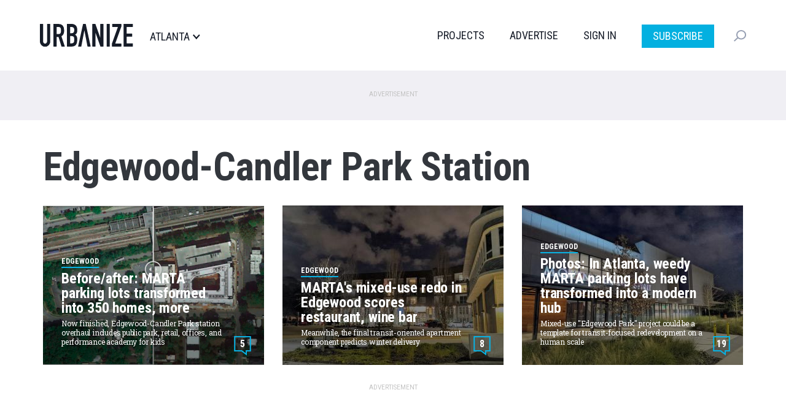

--- FILE ---
content_type: application/javascript; charset=utf-8
request_url: https://fundingchoicesmessages.google.com/f/AGSKWxX9jq9aNaiEmzOY5DVuM-tjQhUObgIY4rrVFL24PxC3-RrU2hTGl6AvXUI1rKeztggGUxTUho63PX4tyP_-egRS07K20xa_pJJ4ZkY6c2g5r6l4SMiY3-g1ajM_ycvfECg6LE_JOcDNkExkSdBLdfNjRG2eFtqG9VVEAqii5SMluEMk1CNcAn6_0wZh/_/ad?type=?view=ad&/top_ads_/adboxbk./proadvertising_
body_size: -1288
content:
window['5e008fde-e7af-4f88-a65b-cce14616d8cc'] = true;